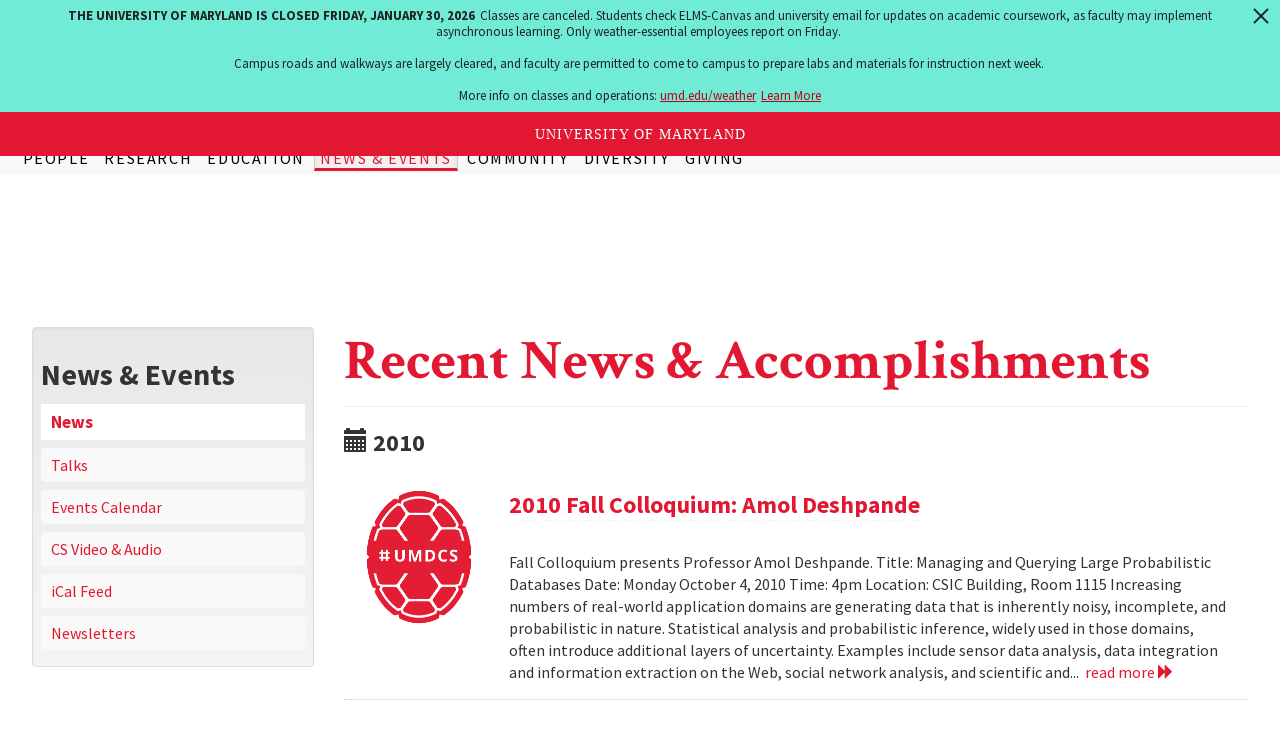

--- FILE ---
content_type: text/html; charset=utf-8
request_url: https://www.cs.umd.edu/news/node/5936?page=136
body_size: 9847
content:
<!DOCTYPE html>
<html lang="en" dir="ltr" prefix="content: http://purl.org/rss/1.0/modules/content/ dc: http://purl.org/dc/terms/ foaf: http://xmlns.com/foaf/0.1/ rdfs: http://www.w3.org/2000/01/rdf-schema# sioc: http://rdfs.org/sioc/ns# sioct: http://rdfs.org/sioc/types# skos: http://www.w3.org/2004/02/skos/core# xsd: http://www.w3.org/2001/XMLSchema#">
<head>
  <link rel="profile" href="http://www.w3.org/1999/xhtml/vocab" />
  <meta name="viewport" content="width=device-width, initial-scale=1.0">
  <meta http-equiv="Content-Type" content="text/html; charset=utf-8" />
<link rel="shortcut icon" href="https://www.cs.umd.edu/sites/all/themes/cs_gogo/favicon.ico" type="image/vnd.microsoft.icon" />
<link rel="image_src" href="https://www.cs.umd.edu/sites/default/files/cs_logo.png" />
<link rel="canonical" href="https://www.cs.umd.edu/news/node/5936" />
<link rel="shortlink" href="https://www.cs.umd.edu/news/node/5936" />
  <title>Recent News & Accomplishments | UMD Department of Computer Science</title>
  <link type="text/css" rel="stylesheet" href="https://www.cs.umd.edu/sites/default/files/css/css_lQaZfjVpwP_oGNqdtWCSpJT1EMqXdMiU84ekLLxQnc4.css" media="all" />
<link type="text/css" rel="stylesheet" href="https://www.cs.umd.edu/sites/default/files/css/css_0Pm39BLe1dXUNCLxAdFYe8fEYTpBWyZIes71zPoQqg0.css" media="all" />
<link type="text/css" rel="stylesheet" href="https://www.cs.umd.edu/sites/default/files/css/css_MYip58jPj0SHS-ARrLeVmxTUC86Xw0JEc_G8REAjUkI.css" media="all" />
<link type="text/css" rel="stylesheet" href="https://cdn.jsdelivr.net/npm/bootstrap@3.4.1/dist/css/bootstrap.min.css" media="all" />
<link type="text/css" rel="stylesheet" href="https://cdn.jsdelivr.net/npm/@unicorn-fail/drupal-bootstrap-styles@0.0.2/dist/3.3.1/7.x-3.x/drupal-bootstrap.min.css" media="all" />
<link type="text/css" rel="stylesheet" href="https://www.cs.umd.edu/sites/default/files/css/css_bXd75p84PGJ2GK866-ynwUzr2PtFcRe6kx_KPjRhV2A.css" media="all" />
  <!-- HTML5 element support for IE6-8 -->
  <!--[if lt IE 9]>
    <script src="https://cdn.jsdelivr.net/html5shiv/3.7.3/html5shiv-printshiv.min.js"></script>
  <![endif]-->
  <script src="//ajax.googleapis.com/ajax/libs/jquery/2.2.4/jquery.min.js"></script>
<script>window.jQuery || document.write("<script src='/sites/all/modules/tag1d7es_jquery_update/replace/jquery/2.2/jquery.min.js'>\x3C/script>")</script>
<script src="https://www.cs.umd.edu/sites/default/files/js/js_qnhzXrR8BjAvWj8mEl2HGCurkDv_crVPvhc3Oi3Ny98.js"></script>
<script src="//code.jquery.com/jquery-migrate-1.4.1.min.js"></script>
<script>window.jQuery && window.jQuery.migrateWarnings || document.write("<script src='/sites/all/modules/tag1d7es_jquery_update/replace/jquery-migrate/1.4.1/jquery-migrate.min.js'>\x3C/script>")</script>
<script src="https://www.cs.umd.edu/sites/default/files/js/js_GOikDsJOX04Aww72M-XK1hkq4qiL_1XgGsRdkL0XlDo.js"></script>
<script src="https://www.cs.umd.edu/sites/default/files/js/js_pRvOCQ34SqqqOVSzd_1v-Psx3xiNR_dQC3xife5iWbQ.js"></script>
<script src="https://cdn.jsdelivr.net/npm/bootstrap@3.4.1/dist/js/bootstrap.min.js"></script>
<script src="https://www.cs.umd.edu/sites/default/files/js/js_uaTd63MLQVsz03OuydI0salXCCKgXEbasjKGaI5s5rU.js"></script>
<script src="https://www.cs.umd.edu/sites/default/files/js/js_y6qCBzy8MSLiOTbR4P4WXSbUnLmZaLsBMh_Ak-TJc74.js"></script>
<script src="https://www.cs.umd.edu/sites/default/files/js/js_cy_Swo0ERgAHQK0Sc9kWD0q8Hu8awgEXRFs_b4VLW-g.js"></script>
<script src="https://www.cs.umd.edu/sites/default/files/js/js__Yd4Rsn2_44MSaf-KKaruozHe00TLAB59GNsA57VvCY.js"></script>
<script>jQuery.extend(Drupal.settings, {"basePath":"\/","pathPrefix":"","setHasJsCookie":0,"jqueryUpdate":{"migrateMute":true,"migrateTrace":false},"ajaxPageState":{"theme":"cs_gogo","theme_token":"0x1g5Cz8ppHNxspH5keO1KRPS3piQJcHuLIWnk811kg","jquery_version":"2.2","jquery_version_token":"zLVDQxGv6wKAOoicyrwwR3oFKmwZGYJZNcMwLaO4tYI","js":{"sites\/all\/themes\/bootstrap\/js\/bootstrap.js":1,"\/\/ajax.googleapis.com\/ajax\/libs\/jquery\/2.2.4\/jquery.min.js":1,"0":1,"sites\/all\/modules\/tag1d7es_jquery_update\/js\/jquery_migrate.js":1,"\/\/code.jquery.com\/jquery-migrate-1.4.1.min.js":1,"1":1,"misc\/jquery-extend-3.4.0.js":1,"misc\/jquery-html-prefilter-3.5.0-backport.js":1,"misc\/jquery.once.js":1,"misc\/drupal.js":1,"sites\/all\/modules\/tag1d7es_jquery_update\/js\/jquery_browser.js":1,"misc\/ajax.js":1,"sites\/all\/modules\/tag1d7es_jquery_update\/js\/jquery_update.js":1,"https:\/\/cdn.jsdelivr.net\/npm\/bootstrap@3.4.1\/dist\/js\/bootstrap.min.js":1,"sites\/all\/modules\/entityreference\/js\/entityreference.js":1,"sites\/all\/modules\/spamspan\/spamspan.js":1,"sites\/all\/libraries\/colorbox\/jquery.colorbox-min.js":1,"sites\/all\/libraries\/DOMPurify\/purify.min.js":1,"sites\/all\/modules\/colorbox\/js\/colorbox.js":1,"sites\/all\/modules\/colorbox\/js\/colorbox_load.js":1,"sites\/all\/modules\/colorbox\/js\/colorbox_inline.js":1,"sites\/all\/modules\/jcaption\/jcaption.js":1,"sites\/all\/modules\/custom\/js\/custom_umdheader.js":1,"sites\/all\/themes\/bootstrap\/js\/misc\/_progress.js":1,"sites\/all\/modules\/colorbox_node\/colorbox_node.js":1,"sites\/all\/themes\/cs_gogo\/js\/jquery.smartmenus.js":1,"sites\/all\/themes\/cs_gogo\/js\/jquery.smartmenus.bootstrap.js":1,"sites\/all\/themes\/cs_gogo\/js\/jquery.easing.min.js":1,"sites\/all\/themes\/cs_gogo\/js\/custom.js":1,"sites\/all\/themes\/cs_gogo\/js\/bootstrap-anchor.min.js":1,"sites\/all\/themes\/bootstrap\/js\/misc\/ajax.js":1},"css":{"modules\/system\/system.base.css":1,"sites\/all\/modules\/calendar\/css\/calendar_multiday.css":1,"sites\/all\/modules\/colorbox_node\/colorbox_node.css":1,"sites\/all\/modules\/date\/date_repeat_field\/date_repeat_field.css":1,"modules\/field\/theme\/field.css":1,"modules\/node\/node.css":1,"sites\/all\/modules\/views\/css\/views.css":1,"sites\/all\/libraries\/colorbox\/example5\/colorbox.css":1,"sites\/all\/modules\/ctools\/css\/ctools.css":1,"sites\/all\/modules\/panels\/css\/panels.css":1,"https:\/\/cdn.jsdelivr.net\/npm\/bootstrap@3.4.1\/dist\/css\/bootstrap.min.css":1,"https:\/\/cdn.jsdelivr.net\/npm\/@unicorn-fail\/drupal-bootstrap-styles@0.0.2\/dist\/3.3.1\/7.x-3.x\/drupal-bootstrap.min.css":1,"sites\/all\/themes\/cs_gogo\/css\/style.css":1,"sites\/all\/themes\/cs_gogo\/css\/ihover.css":1,"sites\/all\/themes\/cs_gogo\/css\/calendar.css":1,"sites\/all\/themes\/cs_gogo\/css\/jquery.smartmenus.bootstrap.css":1}},"admin_menu":{"suppress":1},"colorbox":{"transition":"elastic","speed":"150","opacity":"0.90","slideshow":false,"slideshowAuto":true,"slideshowSpeed":"2500","slideshowStart":"start slideshow","slideshowStop":"stop slideshow","current":"{current} of {total}","previous":"\u00ab Prev","next":"Next \u00bb","close":"Close","overlayClose":true,"returnFocus":true,"maxWidth":"90%","maxHeight":"90%","initialWidth":"100%","initialHeight":"100%","fixed":true,"scrolling":false,"mobiledetect":true,"mobiledevicewidth":"480px","file_public_path":"\/sites\/default\/files","specificPagesDefaultValue":"admin*\nimagebrowser*\nimg_assist*\nimce*\nnode\/add\/*\nnode\/*\/edit\nprint\/*\nprintpdf\/*\nsystem\/ajax\nsystem\/ajax\/*"},"jcaption":{"jcaption_selectors":[".node-article p img"],"jcaption_alt_title":"title","jcaption_requireText":1,"jcaption_copyStyle":1,"jcaption_removeStyle":0,"jcaption_removeClass":0,"jcaption_removeAlign":0,"jcaption_copyAlignmentToClass":1,"jcaption_copyFloatToClass":1,"jcaption_copyClassToClass":1,"jcaption_autoWidth":1,"jcaption_keepLink":0,"jcaption_styleMarkup":"font-size: .85em; font-weight: bold; font-style: italic; color: #666; line-height: 1.3em; padding: .3em;","jcaption_animate":0,"jcaption_showDuration":"200","jcaption_hideDuration":"200"},"colorbox_node":{"width":"600px","height":"600px"},"bootstrap":{"anchorsFix":"1","anchorsSmoothScrolling":"1","formHasError":1,"popoverEnabled":1,"popoverOptions":{"animation":1,"html":0,"placement":"right","selector":"","trigger":"click","triggerAutoclose":1,"title":"","content":"","delay":0,"container":"body"},"tooltipEnabled":1,"tooltipOptions":{"animation":0,"html":0,"placement":"auto top","selector":"","trigger":"hover focus","delay":0,"container":"body"}}});</script>
</head>
<body class="navbar-is-fixed-top html not-front not-logged-in one-sidebar sidebar-first page-news page-news-node page-news-node- page-news-node-5936" data-spy="scroll" data-target="#jumpnav" data-offset="174">
  <div id="skip-link" role="region" aria-label="Skip Link">
    <a href="#main-content" class="sr-only sr-only-focusable">Skip to main content</a>
  </div>
    <header id="navbar" role="banner" class="navbar navbar-fixed-top navbar-default">
  <div class="container">
    <div class="navbar-header">
      
              <a class="name navbar-brand" href="/" title="Home">UMD Department of Computer Science</a>
      
              <button type="button" class="navbar-toggle" data-toggle="collapse" data-target="#navbar-collapse">
          <span class="sr-only">Toggle navigation</span>
          <span class="icon-bar"></span>
          <span class="icon-bar"></span>
          <span class="icon-bar"></span>
        </button>
          </div>

          <div class="navbar-collapse collapse" id="navbar-collapse">
        <nav role="navigation">
                      <ul class="menu nav navbar-nav"><li class="first expanded dropdown"><a href="/people" title="Find Faculty, Staff and Students" class="dropdown-toggle" data-toggle="dropdown">People <span class="caret"></span></a><ul class="dropdown-menu"><li class="first expanded"><a href="/people/faculty" title="view a faculty listing with research area">Faculty</a></li>
<li class="leaf"><a href="/people/staff" title="view department staff by business unit">Staff</a></li>
<li class="expanded"><a href="/people/phonebook" title="Find Faculty, Staff and Students">Dept. Phonebook</a></li>
<li class="leaf"><a href="https://identity.umd.edu/search" title="University Directory Search">University Directory Search</a></li>
<li class="last leaf visible-xs"><a href="/people">People Overview</a></li>
</ul></li>
<li class="expanded dropdown"><a href="/research" class="dropdown-toggle" data-toggle="dropdown">Research <span class="caret"></span></a><ul class="dropdown-menu"><li class="first expanded"><a href="/researcharea" title="Research Areas">Research Areas</a></li>
<li class="expanded"><a href="http://umiacs.umd.edu" title="Institute for Advanced Computer Studies">UMIACS</a></li>
<li class="leaf"><a href="/research/projects">Research Projects</a></li>
<li class="last leaf visible-xs"><a href="/research">Research Overview</a></li>
</ul></li>
<li class="expanded dropdown"><a href="/education" class="dropdown-toggle" data-toggle="dropdown">Education <span class="caret"></span></a><ul class="dropdown-menu"><li class="first expanded"><a href="https://undergrad.cs.umd.edu" title="Undergraduate Education">Undergraduate</a></li>
<li class="expanded"><a href="/grad">Graduate</a></li>
<li class="leaf"><a href="https://www.cs.umd.edu/class">Class Web Pages</a></li>
<li class="leaf"><a href="/classexpectations">Class Expectations</a></li>
<li class="leaf"><a href="/classconcern" title="Information for reporting an incident or concern within the CS department">Report a Concern or Incident</a></li>
<li class="leaf"><a href="https://scienceacademy.umd.edu/datascience">Graduate Certificate</a></li>
<li class="leaf"><a href="/maryland-max-planck" title="The Maryland Max Planck Ph.D. Program in Computer Science offers students a unique opportunity to pursue a Ph.D. degree under the supervision of faculty from the University of Maryland, USA, and a Max Planck Institute in Germany. Students are co-advised, perform collaborative research, take advantage of the expertise, resources, and culture at both institutions, and spend time in both countries.">Maryland Max Planck Ph.D. Program</a></li>
<li class="expanded"><a href="https://www.cs.umd.edu/classes.php?term=current" rel="noopener" target="_blank">Class Schedules</a></li>
<li class="leaf"><a href="https://www.provost.umd.edu/calendar" title="Academic Calendar">Academic Calendar</a></li>
<li class="leaf"><a href="/education/scholarships" title="Scholarships">Scholarships</a></li>
<li class="leaf"><a href="/education/tomorrow" title="CS Education for Tomorrow">CS Education for Tomorrow</a></li>
<li class="last leaf visible-xs"><a href="/education">Education Overview</a></li>
</ul></li>
<li class="expanded active-trail active dropdown"><a href="/newsandevents" class="active-trail dropdown-toggle" data-toggle="dropdown">News &amp; Events <span class="caret"></span></a><ul class="dropdown-menu"><li class="first leaf active-trail active"><a href="/news" title="CS News and Accomplishments" class="active-trail active">News</a></li>
<li class="leaf"><a href="http://talks.cs.umd.edu" title="UMD CS Talks" rel="noopener" target="_blank">Talks</a></li>
<li class="leaf"><a href="/events" title="CS Events Calendar">Events Calendar</a></li>
<li class="leaf"><a href="/talks">CS Video &amp; Audio</a></li>
<li class="leaf"><a href="webcal://www.cs.umd.edu/events/ical/umdcs_calendar.ics" title="iCal Feed">iCal Feed</a></li>
<li class="leaf"><a href="/newsletters" title="CS Department Newsletters">Newsletters</a></li>
<li class="last leaf visible-xs"><a href="/newsandevents">News &amp; Events Overview</a></li>
</ul></li>
<li class="expanded dropdown"><a href="/community" title="Community" class="dropdown-toggle" data-toggle="dropdown">Community <span class="caret"></span></a><ul class="dropdown-menu"><li class="first expanded"><a href="/community/alumni">Alumni</a></li>
<li class="leaf"><a href="/community/student">Clubs and Organizations</a></li>
<li class="leaf"><a href="/community/partners">Industry Partners</a></li>
<li class="leaf"><a href="https://hatchery.umd.edu" title="learn more about the Mokhtarzada Hatchery" target="_blank">Student Entrepreneurship</a></li>
<li class="leaf"><a href="/grad/executive-council" target="_blank">Executive Council</a></li>
<li class="leaf"><a href="https://catalyst.umd.edu" title="University of Maryland Computing Catalyst">UMD Computing Catalyst</a></li>
<li class="expanded"><a href="/community/outreach">Outreach Programs</a></li>
<li class="expanded"><a href="/community/social">Social Media</a></li>
<li class="last leaf visible-xs"><a href="/community">Community Overview</a></li>
</ul></li>
<li class="expanded dropdown"><a href="/diversity" title="learn more about our department&#039;s commitments to diversity and inclusion" class="dropdown-toggle" data-toggle="dropdown">Diversity <span class="caret"></span></a><ul class="dropdown-menu"><li class="first leaf"><a href="/diversity/about">Home</a></li>
<li class="leaf"><a href="/diversity/current-student-support">Current Student Support</a></li>
<li class="leaf"><a href="/diversity/outreach">Outreach</a></li>
<li class="leaf"><a href="https://catalyst.umd.edu/sponsors" target="_blank">Sponsors</a></li>
<li class="leaf"><a href="https://catalyst.umd.edu/resources" target="_blank">Resources</a></li>
<li class="collapsed"><a href="/diversity/reports">Reports &amp; Action Plans</a></li>
<li class="last leaf"><a href="/diversity/connect">Connect With Us</a></li>
</ul></li>
<li class="last leaf"><a href="/giving">Giving</a></li>
</ul>                                            <div class="region region-navigation">
    <section id="block-menu-menu-secondary-menu" class="block block-menu clearfix">

      
  <ul class="menu nav"><li class="first leaf"><a href="/about/employment/all" title="Visit this link to see the department&#039;s current job opportunities" class="btn btn-danger">Employment</a></li>
<li class="collapsed"><a href="/about" title="About the Department, History, Contact, Location, Directions.">About</a></li>
<li class="leaf"><a href="/internal" title="resources for faculty, staff, and students">Internal</a></li>
<li class="leaf"><a href="/meeting-event-request" title="submit Iribe Center space and meeting requests here">Space Requests</a></li>
<li class="last leaf"><a href="/user">Log In</a></li>
</ul>
</section>
<section id="block-block-6" class="block block-block clearfix">

      
  <script>
 var imgAltTagsFix = function() {
    $('img.gsc-branding-img').attr("alt", "Google Custom Search Branding");
    $('input.gsc-search-button').attr('alt', "Google Custom Search Button");
  };
  window.___gcse_0 = {
    callback: imgAltTagsFix
  };

  (function() {
    var cx = '012916132489046871166:c6j4rsjy2lm';
    var gcse = document.createElement('script');
    gcse.type = 'text/javascript';
    gcse.async = true;
    gcse.src = (document.location.protocol == 'https:' ? 'https:' : 'http:') +
        '//www.google.com/cse/cse.js?cx=' + cx;
    var s = document.getElementsByTagName('script')[0];
    s.parentNode.insertBefore(gcse, s);
  })();
</script>
<div class="gcse-searchbox-only" data-resultsUrl="https://www.cs.umd.edu/searchresults"></div>
</section>
  </div>
                  </nav>
      </div>
      </div>
</header>

<div class="main-container container">

  <header role="banner" id="page-header">
    
      </header> <!-- /#page-header -->

  <div class="row">

          <aside class="col-sm-3" role="complementary">
          <div class="region region-sidebar-first well">
    <section id="block-block-27" class="block block-block clearfix">

      
  <p><button class="btn btn-block btn-default hidden visible-xs" type="button" data-toggle="collapse" data-target="#block-menu-block-4" aria-expanded="false" aria-controls="block-menu-block-4">Explore News &amp; Events</button></p>

</section>
<section id="block-menu-block-4" class="block block-menu-block collapse dont-collapse-sm clearfix">

        <h2 class="block-title">News &amp; Events</h2>
    
  <div class="menu-block-wrapper menu-block-4 menu-name-main-menu parent-mlid-1722 menu-level-1">
  <ul class="menu nav"><li class="first leaf active-trail menu-mlid-1759 active"><a href="/news" title="CS News and Accomplishments" class="active-trail active">News</a></li>
<li class="leaf menu-mlid-1758"><a href="http://talks.cs.umd.edu" title="UMD CS Talks" rel="noopener" target="_blank">Talks</a></li>
<li class="leaf menu-mlid-1760"><a href="/events" title="CS Events Calendar">Events Calendar</a></li>
<li class="leaf menu-mlid-2517"><a href="/talks">CS Video &amp; Audio</a></li>
<li class="leaf menu-mlid-2163"><a href="webcal://www.cs.umd.edu/events/ical/umdcs_calendar.ics" title="iCal Feed">iCal Feed</a></li>
<li class="leaf menu-mlid-2277"><a href="/newsletters" title="CS Department Newsletters">Newsletters</a></li>
<li class="last leaf menu-mlid-6647 visible-xs"><a href="/newsandevents">News &amp; Events Overview</a></li>
</ul></div>

</section>
  </div>
      </aside>  <!-- /#sidebar-first -->
    
    <section class="col-xs-12 col-sm-9 col-sm-push-0 col-md-9 col-md-push-0">
                  <a id="main-content"></a>
                    <h1 class="page-header">Recent News &amp; Accomplishments</h1>
                                                          <div class="region region-content">
    <div class="view view-news view-id-news view-display-id-page view-dom-id-affd4b900a17ebbee1d905d0a7ee848f">
        
  
  
      <div class="view-content">
        <h3><span class="glyphicon glyphicon-calendar"></span>&nbsp;2010</h3>
  <div class="views-row views-row-1 views-row-odd views-row-first clearfix">
      
  <div class="views-field views-field-field-slider-image">        <div class="field-content col-md-2 col-sm-4 col-xs-12"><img src="/sites/default/files/default_images/shell.png" alt="" class="img-rounded img-responsive" /></div>  </div>  
  <div class="col-md-10 col-sm-8 col-xs-12">        <h3 class="title"><a href="/article/2010/10/2010-fall-colloquium-amol-deshpande">2010 Fall Colloquium: Amol Deshpande</a></h3>  </div>  
  <div class="col-md-8 col-sm-12 col-xs-12 lead">        <div></div>  </div>  
  <div class="col-md-10 col-sm-8 col-xs-12">        <span>Fall Colloquium presents Professor Amol Deshpande. Title: Managing and Querying Large Probabilistic Databases Date: Monday October 4, 2010 Time: 4pm Location: CSIC Building, Room 1115 Increasing numbers of real-world application domains are generating data that is inherently noisy, incomplete, and probabilistic in nature. Statistical analysis and probabilistic inference, widely used in those domains, often introduce additional layers of uncertainty. Examples include sensor data analysis, data integration and information extraction on the Web, social network analysis, and scientific and...&nbsp;&nbsp;<a href="node/6133" title="Read more about 2010 Fall Colloquium: Amol Deshpande" aria-label="Read more about 2010 Fall Colloquium: Amol Deshpande">read more <span class="glyphicon glyphicon-forward"></span></a></span>  </div>  </div>
  <div class="views-row views-row-2 views-row-even clearfix">
      
  <div class="views-field views-field-field-slider-image">        <div class="field-content col-md-2 col-sm-4 col-xs-12"><img src="/sites/default/files/default_images/shell.png" alt="" class="img-rounded img-responsive" /></div>  </div>  
  <div class="col-md-10 col-sm-8 col-xs-12">        <h3 class="title"><a href="/article/2010/09/2010-fall-colloquium-mihai-pop">2010 Fall Colloquium: Mihai Pop</a></h3>  </div>  
  <div class="col-md-8 col-sm-12 col-xs-12 lead">        <div></div>  </div>  
  <div class="col-md-10 col-sm-8 col-xs-12">        <span>Fall Colloquium Series presents Professor Mihai Pop. Title: Computational Challenges in Genomics Research Date: Monday September 27, 2010 Time: 4pm Location: CSIC Building, Room 1115 During the past few years we have witnessed dramatic advances in DNA sequencing and mapping technologies. These technologies generate data orders of magnitude faster, and at just a fraction of the costs previously possible. As a result, DNA sequencing is rapidly becoming a critical tool in many areas of biology research. At the same time, the wealth of data being generated is rapidly challenging the capacity of...&nbsp;&nbsp;<a href="node/6132" title="Read more about 2010 Fall Colloquium: Mihai Pop" aria-label="Read more about 2010 Fall Colloquium: Mihai Pop">read more <span class="glyphicon glyphicon-forward"></span></a></span>  </div>  </div>
  <div class="views-row views-row-3 views-row-odd clearfix">
      
  <div class="views-field views-field-field-slider-image">        <div class="field-content col-md-2 col-sm-4 col-xs-12"><img src="/sites/default/files/default_images/shell.png" alt="" class="img-rounded img-responsive" /></div>  </div>  
  <div class="col-md-10 col-sm-8 col-xs-12">        <h3 class="title"><a href="/article/2010/09/best-research-paper-esem-2010">Best Research Paper: ESEM 2010</a></h3>  </div>  
  <div class="col-md-8 col-sm-12 col-xs-12 lead">        <div></div>  </div>  
  <div class="col-md-10 col-sm-8 col-xs-12">        <span>Nico Zazworka, Kai Stapel, Eric Knauss, Forrest Shull, Victor Basili and Kurt Schneider won best research paper award at ESEM 2010 for the paper, Are developers complying with the process: an XP study".&nbsp;&nbsp;<a href="node/6141" title="Read more about Best Research Paper: ESEM 2010" aria-label="Read more about Best Research Paper: ESEM 2010">read more <span class="glyphicon glyphicon-forward"></span></a></span>  </div>  </div>
  <div class="views-row views-row-4 views-row-even clearfix">
      
  <div class="views-field views-field-field-slider-image">        <div class="field-content col-md-2 col-sm-4 col-xs-12"><img src="/sites/default/files/default_images/shell.png" alt="" class="img-rounded img-responsive" /></div>  </div>  
  <div class="col-md-10 col-sm-8 col-xs-12">        <h3 class="title"><a href="/article/2010/09/new-pi-record-exploits-yahoos-computers">New pi record exploits Yahoo&#039;s computers</a></h3>  </div>  
  <div class="col-md-8 col-sm-12 col-xs-12 lead">        <div></div>  </div>  
  <div class="col-md-10 col-sm-8 col-xs-12">        <span>Dr. Tsz Wo (Nicholas) Sze who received his Ph.D. from the department in 2007 has broken the record on computing pi. More on this achievement can be found at: http://www.newscientist.com/article/dn19465-new-pi-record-exploits-yah&nbsp;&nbsp;<a href="node/6140" title="Read more about New pi record exploits Yahoo&#039;s computers" aria-label="Read more about New pi record exploits Yahoo&#039;s computers">read more <span class="glyphicon glyphicon-forward"></span></a></span>  </div>  </div>
  <div class="views-row views-row-5 views-row-odd clearfix">
      
  <div class="views-field views-field-field-slider-image">        <div class="field-content col-md-2 col-sm-4 col-xs-12"><img src="/sites/default/files/default_images/shell.png" alt="" class="img-rounded img-responsive" /></div>  </div>  
  <div class="col-md-10 col-sm-8 col-xs-12">        <h3 class="title"><a href="/article/2010/09/2010-fall-colloquium-neil-spring">2010 Fall Colloquium: Neil Spring</a></h3>  </div>  
  <div class="col-md-8 col-sm-12 col-xs-12 lead">        <div></div>  </div>  
  <div class="col-md-10 col-sm-8 col-xs-12">        <span>Fall Colloquium Series presents Professor Neil Spring. Title: Underspecified Network Protocols Complicate Research Date: Monday September 20, 2010 Time: 4pm Location: CSIC Building, Room 1115 Network protocols are well-specified where it matters: features necessary for interoperation. For other behaviors, such as heuristics or corner cases, standards are silent or ignored. I describe two research efforts that, at the start, seemed to be straightforward but became interesting because of varied implementation choices in routers and in wireless interfaces. Maranello is our modification of the...&nbsp;&nbsp;<a href="node/6131" title="Read more about 2010 Fall Colloquium: Neil Spring" aria-label="Read more about 2010 Fall Colloquium: Neil Spring">read more <span class="glyphicon glyphicon-forward"></span></a></span>  </div>  </div>
  <div class="views-row views-row-6 views-row-even clearfix">
      
  <div class="views-field views-field-field-slider-image">        <div class="field-content col-md-2 col-sm-4 col-xs-12"><img src="/sites/default/files/default_images/shell.png" alt="" class="img-rounded img-responsive" /></div>  </div>  
  <div class="col-md-10 col-sm-8 col-xs-12">        <h3 class="title"><a href="/article/2010/09/undergrads-instrumental-catt-lab-disaster-recovery">Undergrads instrumental in CATT Lab disaster recovery</a></h3>  </div>  
  <div class="col-md-8 col-sm-12 col-xs-12 lead">        <div></div>  </div>  
  <div class="col-md-10 col-sm-8 col-xs-12">        <span>Undergraduate CS students Tapan Patel, Barry Smith, and Akash Trivedi were instrumental in helping to recover data from equipment in the CATT Laboratory (Center for Advanced Transportation Technology) in the Department of Civil &amp; Environmental Engineering, when the lab's server room was flooded during a major thunderstorm. Equipment was lost but these students were able to get partial functionality back up in the lab within the same day and successfully recovered data from the lab's critical code repository. See the following link for more on this amazing recovery. link&nbsp;&nbsp;<a href="node/6139" title="Read more about Undergrads instrumental in CATT Lab disaster recovery" aria-label="Read more about Undergrads instrumental in CATT Lab disaster recovery">read more <span class="glyphicon glyphicon-forward"></span></a></span>  </div>  </div>
  <div class="views-row views-row-7 views-row-odd clearfix">
      
  <div class="views-field views-field-field-slider-image">        <div class="field-content col-md-2 col-sm-4 col-xs-12"><img src="/sites/default/files/default_images/shell.png" alt="" class="img-rounded img-responsive" /></div>  </div>  
  <div class="col-md-10 col-sm-8 col-xs-12">        <h3 class="title"><a href="/article/2010/09/informs">INFORMS</a></h3>  </div>  
  <div class="col-md-8 col-sm-12 col-xs-12 lead">        <div></div>  </div>  
  <div class="col-md-10 col-sm-8 col-xs-12">        <span>INFORMS recently decided to give an annual prize for outstanding undergraduate research in operations research. There were many applicants from all over the world and the winner of the inaugural prize was John Silberholz, a recent CS graduate. Another student, Richard Matthew McCutchen was a 2010 Awardee of the CRA Outstanding UG Researcher Award.&nbsp;&nbsp;<a href="node/6138" title="Read more about INFORMS" aria-label="Read more about INFORMS">read more <span class="glyphicon glyphicon-forward"></span></a></span>  </div>  </div>
  <div class="views-row views-row-8 views-row-even clearfix">
      
  <div class="views-field views-field-field-slider-image">        <div class="field-content col-md-2 col-sm-4 col-xs-12"><img src="/sites/default/files/default_images/shell.png" alt="" class="img-rounded img-responsive" /></div>  </div>  
  <div class="col-md-10 col-sm-8 col-xs-12">        <h3 class="title"><a href="/article/2010/09/keynote-talk-ramani-duraiswami">Keynote talk: Ramani Duraiswami</a></h3>  </div>  
  <div class="col-md-8 col-sm-12 col-xs-12 lead">        <div></div>  </div>  
  <div class="col-md-10 col-sm-8 col-xs-12">        <span>Ramani Duraiswami is giving a keynote talk at DAFx-10 in Graz Austria, as well as an invited colloquium at the Acoustics Research Institute of the Austrian Academy of Sciences, Vienna.&nbsp;&nbsp;<a href="node/6137" title="Read more about Keynote talk: Ramani Duraiswami" aria-label="Read more about Keynote talk: Ramani Duraiswami">read more <span class="glyphicon glyphicon-forward"></span></a></span>  </div>  </div>
  <div class="views-row views-row-9 views-row-odd clearfix">
      
  <div class="views-field views-field-field-slider-image">        <div class="field-content col-md-2 col-sm-4 col-xs-12"><img src="/sites/default/files/default_images/shell.png" alt="" class="img-rounded img-responsive" /></div>  </div>  
  <div class="col-md-10 col-sm-8 col-xs-12">        <h3 class="title"><a href="/article/2010/08/saurabh-srivastava-named-ci-fellow">Saurabh Srivastava named CI Fellow</a></h3>  </div>  
  <div class="col-md-8 col-sm-12 col-xs-12 lead">        <div></div>  </div>  
  <div class="col-md-10 col-sm-8 col-xs-12">        <span>Recent Ph.D. graduate Saurabh Srivastava was named a CI Fellow for 2010-2011. He has started as a postdoc at University of California, Berkeley.&nbsp;&nbsp;<a href="node/6130" title="Read more about Saurabh Srivastava named CI Fellow" aria-label="Read more about Saurabh Srivastava named CI Fellow">read more <span class="glyphicon glyphicon-forward"></span></a></span>  </div>  </div>
  <div class="views-row views-row-10 views-row-even views-row-last clearfix">
      
  <div class="views-field views-field-field-slider-image">        <div class="field-content col-md-2 col-sm-4 col-xs-12"><img src="/sites/default/files/default_images/shell.png" alt="" class="img-rounded img-responsive" /></div>  </div>  
  <div class="col-md-10 col-sm-8 col-xs-12">        <h3 class="title"><a href="/article/2010/07/dov-gordon-name-ci-fellow">Dov Gordon name CI Fellow</a></h3>  </div>  
  <div class="col-md-8 col-sm-12 col-xs-12 lead">        <div></div>  </div>  
  <div class="col-md-10 col-sm-8 col-xs-12">        <span>Ph.D. student Dov Gordon was named a CI Fellow for 2010-2011. He will begin his postdoc at Columbia University in the fall.&nbsp;&nbsp;<a href="node/6129" title="Read more about Dov Gordon name CI Fellow" aria-label="Read more about Dov Gordon name CI Fellow">read more <span class="glyphicon glyphicon-forward"></span></a></span>  </div>  </div>
    </div>
  
      <div class="text-center"><ul class="pagination"><li class="pager-first"><a title="Go to first page" href="/news/node/5936">« first</a></li>
<li class="prev"><a title="Go to previous page" href="/news/node/5936?page=135">‹ previous</a></li>
<li class="pager-ellipsis disabled"><span>…</span></li>
<li><a title="Go to page 133" href="/news/node/5936?page=132">133</a></li>
<li><a title="Go to page 134" href="/news/node/5936?page=133">134</a></li>
<li><a title="Go to page 135" href="/news/node/5936?page=134">135</a></li>
<li><a title="Go to page 136" href="/news/node/5936?page=135">136</a></li>
<li class="active"><span>137</span></li>
<li><a title="Go to page 138" href="/news/node/5936?page=137">138</a></li>
<li><a title="Go to page 139" href="/news/node/5936?page=138">139</a></li>
<li><a title="Go to page 140" href="/news/node/5936?page=139">140</a></li>
<li><a title="Go to page 141" href="/news/node/5936?page=140">141</a></li>
<li class="pager-ellipsis disabled"><span>…</span></li>
<li class="next"><a title="Go to next page" href="/news/node/5936?page=137">next ›</a></li>
<li class="pager-last"><a title="Go to last page" href="/news/node/5936?page=165">last »</a></li>
</ul></div>  
  
  
  
  
</div>  </div>
    </section>

    
  </div>
</div>

  <footer class="footer container">
      <div class="region region-footer">
    <section id="block-block-1" class="block block-block clearfix">

      
  <div class="col-md-3 col-xs-12">
<iframe src="https://www.google.com/maps/embed?pb=!1m18!1m12!1m3!1d3101.1889655892805!2d-76.94201439848354!3d38.9881834490912!2m3!1f0!2f0!3f0!3m2!1i1024!2i768!4f13.1!3m3!1m2!1s0x89b7c6a30d04a4d7%3A0x2a908d399f768445!2s8125+Paint+Branch+Dr%2C+College+Park%2C+MD+20740!5e0!3m2!1sen!2sus!4v1554301082795!5m2!1sen!2sus" frameborder="0" style="border:0" allowfullscreen="" title="Google Maps embed"></iframe></div>
<div class="col-md-4 col-md-offset-1 col-xs-12">
<p class="address"><a href="/contact" title="Visit our Contact Page for All Options." class="btn btn-sm btn-default">View Department Office Contacts</a></p>
<p class="address">Department of Computer Science<br />Brendan Iribe Center for Computer Science and Engineering<br />University of Maryland<br />8125 Paint Branch Drive<br /> College Park, MD 20742<br />main phone: <a href="tel:+13014052662">(301) 405-2662</a></p>
<p class="social clearfix"><a href="https://www.facebook.com/UMDComputerScience" target="_blank" rel="noopener" class="facebook" title="Facebook">Facebook</a><a href="https://twitter.com/umdcs" target="_blank" rel="noopener" class="twitter" title="Twitter">Twitter</a><a href="https://instagram.com/umdcs" target="_blank" rel="noopener" class="ig" title="Instagram">Instagram</a><a href="https://www.linkedin.com/company/department-of-computer-science-umd" target="_blank" rel="noopener" class="linkedin" title="LinkedIn">LinkedIn</a><a href="/feeds/news/all" target="_blank" rel="noopener" class="rss" title="RSS Feed">RSS Feed</a></p>
<p><a href="https://www.umd.edu/web-accessibility" class="red" title="learn more about UMD's web accessibility policy">Web Accessibility</a> | <a href="https://umd.edu/privacy-notice" class="red" title="read the University's Privacy Notice">Privacy Notice</a></p>
</div>
<div class="col-md-4 col-xs-12 brand"><a href="https://www.cs.umd.edu" title="CS Department hompage"><img src="https://www.cs.umd.edu/sites/all/themes/cs_gogo/images/dept_logo_reversed.png" class="img-responsive" alt="cs department logo" /></a></div>

</section>
<section id="block-block-8" class="block block-block clearfix">

      
  <script type="application/ld+json">
{
  "@context": "http://schema.org",
  "@type": "Organization",
  "name": "University of Maryland Department of Computer Science",
  "alternateName": "UMD CS",
  "url": "http://www.cs.umd.edu",
  "logo":  "http://www.cs.umd.edu/sites/default/files/UMD_CMNS_CompSci_S1_Color.png",
  "sameAs": [
    "https://www.facebook.com/UMDCompSci",
    "https://twitter.com/umdcs",
    "https://instagram.com/umdcs",
    "http://www.linkedin.com/pub/umd-cs/62/a3b/544"
  ],
   "contactPoint": [
    { "@type": "ContactPoint",
      "telephone": "+1-301-405-2662",
      "contactType": "customer service"
    }
  ]
}
</script>
<!-- Global site tag (gtag.js) - Google Analytics -->
<script async src="https://www.googletagmanager.com/gtag/js?id=G-0ME57WCM7H"></script>
<script>
  window.dataLayer = window.dataLayer || [];
  function gtag(){dataLayer.push(arguments);}
  gtag('js', new Date());

  gtag('config', 'G-0ME57WCM7H');
</script>
</section>
<section id="block-block-16" class="block block-block clearfix">

      
  <script src="https://umd-header.umd.edu/build/bundle.js?search=0&amp;search_domain=&amp;events=0&amp;news=0&amp;schools=0&amp;admissions=0&amp;support=0&amp;support_url=&amp;wrapper=0&amp;sticky=0"></script><p><noscript><br />
<div class="um-brand">
<div id="logo"><a href="http://www.umd.edu" target="_blank">University of Maryland</a></div>
</div>
<p></p></noscript></p>

</section>
  </div>
  </footer>
  <script src="https://www.cs.umd.edu/sites/default/files/js/js_MRdvkC2u4oGsp5wVxBG1pGV5NrCPW3mssHxIn6G9tGE.js"></script>
</body>
</html>
